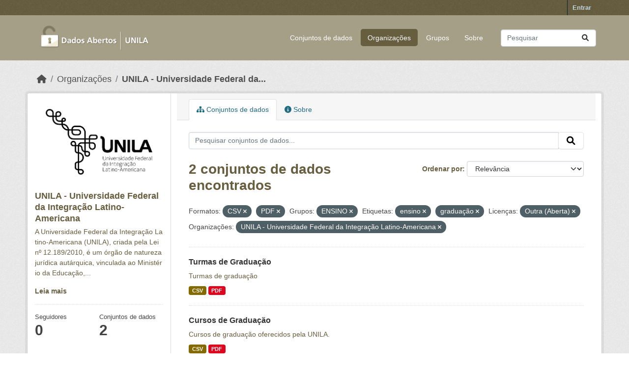

--- FILE ---
content_type: text/html; charset=utf-8
request_url: https://dados.unila.edu.br/organization/unila-universidade-federal-da-integracao-latino-americana?res_format=CSV&res_format=PDF&groups=ensino&tags=ensino&tags=gradua%C3%A7%C3%A3o&license_id=other-open&organization=unila-universidade-federal-da-integracao-latino-americana
body_size: 5150
content:
<!DOCTYPE html>
<!--[if IE 9]> <html lang="pt_BR" class="ie9"> <![endif]-->
<!--[if gt IE 8]><!--> <html lang="pt_BR"  > <!--<![endif]-->
  <head>
    <meta charset="utf-8" />
      <meta name="csrf_field_name" content="_csrf_token" />
      <meta name="_csrf_token" content="ImQzNTU4NmNiMjIxNzJjNjg3ZGFlMmE2OTgxMGYxYTYyNjQ4MGU4NDYi.aXSAuw.JQJiiZz6DUELm4qhsJfJKw36L7M" />

      <meta name="generator" content="ckan 2.10.7" />
      <meta name="viewport" content="width=device-width, initial-scale=1.0">
    <title>UNILA - Universidade Federal da Integração Latino-Americana - Organizações - Dados institucionais e acadêmicos da UNILA</title>

    
    
  <link rel="shortcut icon" href="/base/images/ckan.ico" />
    
  <link rel="alternate" type="application/atom+xml" title="Dados institucionais e acadêmicos da UNILA - Conjuntos de dados na organização: UNILA - Universidade Federal da Integração Latino-Americana" href="/feeds/organization/unila-universidade-federal-da-integracao-latino-americana.atom" />

      
      
      
    

    
      
      
    

    
    <link href="/webassets/base/1c87a999_main.css" rel="stylesheet"/>
    
  </head>

  
  <body data-site-root="https://dados.unila.edu.br/" data-locale-root="https://dados.unila.edu.br/" >

    
    <div class="visually-hidden-focusable"><a href="#content">Skip to main content</a></div>
  

  
    

 
<div class="account-masthead">
  <div class="container">
     
    <nav class="account not-authed" aria-label="Account">
      <ul class="list-unstyled">
        
        <li><a href="/user/login">Entrar</a></li>
         
      </ul>
    </nav>
     
  </div>
</div>

<header class="masthead">
  <div class="container">
      
    <nav class="navbar navbar-expand-lg navbar-light">
      <hgroup class="header-image navbar-left">

      
      
      <a class="logo" href="/">
        <img src="/uploads/admin/2024-01-09-161609.972931Dados-abertoslogo-sem-fundo-baixa.png" alt="Dados institucionais e acadêmicos da UNILA"
          title="Dados institucionais e acadêmicos da UNILA" />
      </a>
      
      

       </hgroup>
      <button class="navbar-toggler" type="button" data-bs-toggle="collapse" data-bs-target="#main-navigation-toggle"
        aria-controls="main-navigation-toggle" aria-expanded="false" aria-label="Toggle navigation">
        <span class="fa fa-bars text-white"></span>
      </button>

      <div class="main-navbar collapse navbar-collapse" id="main-navigation-toggle">
        <ul class="navbar-nav ms-auto mb-2 mb-lg-0">
          
            
              
              

		          <li><a href="/dataset/">Conjuntos de dados</a></li><li class="active"><a href="/organization/">Organizações</a></li><li><a href="/group/">Grupos</a></li><li><a href="/about">Sobre</a></li>
	          
          </ul>

      
      
          <form class="d-flex site-search" action="/dataset/" method="get">
              <label class="d-none" for="field-sitewide-search">Search Datasets...</label>
              <input id="field-sitewide-search" class="form-control me-2"  type="text" name="q" placeholder="Pesquisar" aria-label="Pesquisar conjuntos de dados..."/>
              <button class="btn" type="submit" aria-label="Submit"><i class="fa fa-search"></i></button>
          </form>
      
      </div>
    </nav>
  </div>
</header>

  
    <div class="main">
      <div id="content" class="container">
        
          
            <div class="flash-messages">
              
                
              
            </div>
          

          
            <div class="toolbar" role="navigation" aria-label="Breadcrumb">
              
                
                  <ol class="breadcrumb">
                    
<li class="home"><a href="/" aria-label="Início"><i class="fa fa-home"></i><span> Início</span></a></li>
                    
  <li><a href="/organization/">Organizações</a></li>
  <li class="active"><a href="/organization/unila-universidade-federal-da-integracao-latino-americana" title="UNILA - Universidade Federal da Integração Latino-Americana">UNILA - Universidade Federal da...</a></li>

                  </ol>
                
              
            </div>
          

          <div class="row wrapper">
            
            
            

            
              <aside class="secondary col-md-3">
                
                
  





  <div class="module module-narrow module-shallow context-info">
    
    <section class="module-content">
      
      
        <div class="image">
          <a href="/organization/unila-universidade-federal-da-integracao-latino-americana">
            <img src="https://dados.unila.edu.br/uploads/group/2023-10-30-203347.948409logounilapretoversao-horizontal.png" width="200" alt="unila-universidade-federal-da-integracao-latino-americana" />
          </a>
        </div>
      
      
      <h1 class="heading">UNILA - Universidade Federal da Integração Latino-Americana
        
      </h1>
      
      
      
        <p class="description">
          A Universidade Federal da Integração Latino-Americana (UNILA), criada pela Lei nº 12.189/2010, é um órgão de natureza jurídica autárquica, vinculada ao Ministério da Educação,...
        </p>
        <p class="read-more">
          <a href="/organization/about/unila-universidade-federal-da-integracao-latino-americana">Leia mais</a>
        </p>
      
      
      
        
        <div class="nums">
          <dl>
            <dt>Seguidores</dt>
            <dd data-module="followers-counter" data-module-id="570fa0a7-6d85-4ccb-af4d-b1666884fd24" data-module-num_followers="0"><span>0</span></dd>
          </dl>
          <dl>
            <dt>Conjuntos de dados</dt>
            <dd><span>2</span></dd>
          </dl>
        </div>
        
        
        <div class="follow_button">
          
        </div>
        
      
      
    </section>
  </div>
  
  
  <div class="filters">
    <div>
      
        

    
    
	
	    
		<section class="module module-narrow module-shallow">
		    
			<h2 class="module-heading">
			    <i class="fa fa-filter"></i>
			    Organizações
			</h2>
		    
		    
			
			    
				<nav aria-label="Organizações">
				    <ul class="list-unstyled nav nav-simple nav-facet">
					
					    
					    
					    
					    
					    <li class="nav-item  active">
						<a href="/organization/570fa0a7-6d85-4ccb-af4d-b1666884fd24?res_format=CSV&amp;res_format=PDF&amp;groups=ensino&amp;tags=ensino&amp;tags=gradua%C3%A7%C3%A3o&amp;license_id=other-open" title="UNILA - Universidade Federal da Integração Latino-Americana">
						    <span class="item-label">UNILA -...</span>
						    <span class="hidden separator"> - </span>
						    <span class="item-count badge">2</span>
							<span class="facet-close">x</span>
						</a>
					    </li>
					
				    </ul>
				</nav>

				<p class="module-footer">
				    
					
				    
				</p>
			    
			
		    
		</section>
	    
	
    

      
        

    
    
	
	    
		<section class="module module-narrow module-shallow">
		    
			<h2 class="module-heading">
			    <i class="fa fa-filter"></i>
			    Grupos
			</h2>
		    
		    
			
			    
				<nav aria-label="Grupos">
				    <ul class="list-unstyled nav nav-simple nav-facet">
					
					    
					    
					    
					    
					    <li class="nav-item  active">
						<a href="/organization/570fa0a7-6d85-4ccb-af4d-b1666884fd24?res_format=CSV&amp;res_format=PDF&amp;tags=ensino&amp;tags=gradua%C3%A7%C3%A3o&amp;license_id=other-open&amp;organization=unila-universidade-federal-da-integracao-latino-americana" title="">
						    <span class="item-label">ENSINO</span>
						    <span class="hidden separator"> - </span>
						    <span class="item-count badge">2</span>
							<span class="facet-close">x</span>
						</a>
					    </li>
					
				    </ul>
				</nav>

				<p class="module-footer">
				    
					
				    
				</p>
			    
			
		    
		</section>
	    
	
    

      
        

    
    
	
	    
		<section class="module module-narrow module-shallow">
		    
			<h2 class="module-heading">
			    <i class="fa fa-filter"></i>
			    Etiquetas
			</h2>
		    
		    
			
			    
				<nav aria-label="Etiquetas">
				    <ul class="list-unstyled nav nav-simple nav-facet">
					
					    
					    
					    
					    
					    <li class="nav-item  active">
						<a href="/organization/570fa0a7-6d85-4ccb-af4d-b1666884fd24?res_format=CSV&amp;res_format=PDF&amp;groups=ensino&amp;tags=gradua%C3%A7%C3%A3o&amp;license_id=other-open&amp;organization=unila-universidade-federal-da-integracao-latino-americana" title="">
						    <span class="item-label">ensino</span>
						    <span class="hidden separator"> - </span>
						    <span class="item-count badge">2</span>
							<span class="facet-close">x</span>
						</a>
					    </li>
					
					    
					    
					    
					    
					    <li class="nav-item  active">
						<a href="/organization/570fa0a7-6d85-4ccb-af4d-b1666884fd24?res_format=CSV&amp;res_format=PDF&amp;groups=ensino&amp;tags=ensino&amp;license_id=other-open&amp;organization=unila-universidade-federal-da-integracao-latino-americana" title="">
						    <span class="item-label">graduação</span>
						    <span class="hidden separator"> - </span>
						    <span class="item-count badge">2</span>
							<span class="facet-close">x</span>
						</a>
					    </li>
					
					    
					    
					    
					    
					    <li class="nav-item ">
						<a href="/organization/570fa0a7-6d85-4ccb-af4d-b1666884fd24?res_format=CSV&amp;res_format=PDF&amp;groups=ensino&amp;tags=ensino&amp;tags=gradua%C3%A7%C3%A3o&amp;license_id=other-open&amp;organization=unila-universidade-federal-da-integracao-latino-americana&amp;tags=cursos" title="">
						    <span class="item-label">cursos</span>
						    <span class="hidden separator"> - </span>
						    <span class="item-count badge">1</span>
							
						</a>
					    </li>
					
					    
					    
					    
					    
					    <li class="nav-item ">
						<a href="/organization/570fa0a7-6d85-4ccb-af4d-b1666884fd24?res_format=CSV&amp;res_format=PDF&amp;groups=ensino&amp;tags=ensino&amp;tags=gradua%C3%A7%C3%A3o&amp;license_id=other-open&amp;organization=unila-universidade-federal-da-integracao-latino-americana&amp;tags=discentes" title="">
						    <span class="item-label">discentes</span>
						    <span class="hidden separator"> - </span>
						    <span class="item-count badge">1</span>
							
						</a>
					    </li>
					
					    
					    
					    
					    
					    <li class="nav-item ">
						<a href="/organization/570fa0a7-6d85-4ccb-af4d-b1666884fd24?res_format=CSV&amp;res_format=PDF&amp;groups=ensino&amp;tags=ensino&amp;tags=gradua%C3%A7%C3%A3o&amp;license_id=other-open&amp;organization=unila-universidade-federal-da-integracao-latino-americana&amp;tags=turmas" title="">
						    <span class="item-label">turmas</span>
						    <span class="hidden separator"> - </span>
						    <span class="item-count badge">1</span>
							
						</a>
					    </li>
					
				    </ul>
				</nav>

				<p class="module-footer">
				    
					
				    
				</p>
			    
			
		    
		</section>
	    
	
    

      
        

    
    
	
	    
		<section class="module module-narrow module-shallow">
		    
			<h2 class="module-heading">
			    <i class="fa fa-filter"></i>
			    Formatos
			</h2>
		    
		    
			
			    
				<nav aria-label="Formatos">
				    <ul class="list-unstyled nav nav-simple nav-facet">
					
					    
					    
					    
					    
					    <li class="nav-item  active">
						<a href="/organization/570fa0a7-6d85-4ccb-af4d-b1666884fd24?res_format=PDF&amp;groups=ensino&amp;tags=ensino&amp;tags=gradua%C3%A7%C3%A3o&amp;license_id=other-open&amp;organization=unila-universidade-federal-da-integracao-latino-americana" title="">
						    <span class="item-label">CSV</span>
						    <span class="hidden separator"> - </span>
						    <span class="item-count badge">2</span>
							<span class="facet-close">x</span>
						</a>
					    </li>
					
					    
					    
					    
					    
					    <li class="nav-item  active">
						<a href="/organization/570fa0a7-6d85-4ccb-af4d-b1666884fd24?res_format=CSV&amp;groups=ensino&amp;tags=ensino&amp;tags=gradua%C3%A7%C3%A3o&amp;license_id=other-open&amp;organization=unila-universidade-federal-da-integracao-latino-americana" title="">
						    <span class="item-label">PDF</span>
						    <span class="hidden separator"> - </span>
						    <span class="item-count badge">2</span>
							<span class="facet-close">x</span>
						</a>
					    </li>
					
				    </ul>
				</nav>

				<p class="module-footer">
				    
					
				    
				</p>
			    
			
		    
		</section>
	    
	
    

      
        

    
    
	
	    
		<section class="module module-narrow module-shallow">
		    
			<h2 class="module-heading">
			    <i class="fa fa-filter"></i>
			    Licenças
			</h2>
		    
		    
			
			    
				<nav aria-label="Licenças">
				    <ul class="list-unstyled nav nav-simple nav-facet">
					
					    
					    
					    
					    
					    <li class="nav-item  active">
						<a href="/organization/570fa0a7-6d85-4ccb-af4d-b1666884fd24?res_format=CSV&amp;res_format=PDF&amp;groups=ensino&amp;tags=ensino&amp;tags=gradua%C3%A7%C3%A3o&amp;organization=unila-universidade-federal-da-integracao-latino-americana" title="">
						    <span class="item-label">Outra (Aberta)</span>
						    <span class="hidden separator"> - </span>
						    <span class="item-count badge">2</span>
							<span class="facet-close">x</span>
						</a>
					    </li>
					
				    </ul>
				</nav>

				<p class="module-footer">
				    
					
				    
				</p>
			    
			
		    
		</section>
	    
	
    

      
    </div>
    <a class="close no-text hide-filters"><i class="fa fa-times-circle"></i><span class="text">close</span></a>
  </div>


              </aside>
            

            
              <div class="primary col-md-9 col-xs-12" role="main">
                
                
                  <article class="module">
                    
                      <header class="module-content page-header">
                        
                        <ul class="nav nav-tabs">
                          
  <li class="active"><a href="/organization/unila-universidade-federal-da-integracao-latino-americana"><i class="fa fa-sitemap"></i> Conjuntos de dados</a></li>
  <li><a href="/organization/about/unila-universidade-federal-da-integracao-latino-americana"><i class="fa fa-info-circle"></i> Sobre</a></li>

                        </ul>
                      </header>
                    
                    <div class="module-content">
                      
                      
    
      
      
      







<form id="organization-datasets-search-form" class="search-form" method="get" data-module="select-switch">

  
    <div class="input-group search-input-group">
      <input aria-label="Pesquisar conjuntos de dados..." id="field-giant-search" type="text" class="form-control input-lg" name="q" value="" autocomplete="off" placeholder="Pesquisar conjuntos de dados...">
      
      <span class="input-group-btn">
        <button class="btn btn-default btn-lg" type="submit" value="search" aria-label="Submit">
          <i class="fa fa-search"></i>
        </button>
      </span>
      
    </div>
  

  
    <span>






<input type="hidden" name="res_format" value="CSV" />





<input type="hidden" name="res_format" value="PDF" />





<input type="hidden" name="groups" value="ensino" />





<input type="hidden" name="tags" value="ensino" />





<input type="hidden" name="tags" value="graduação" />





<input type="hidden" name="license_id" value="other-open" />





<input type="hidden" name="organization" value="unila-universidade-federal-da-integracao-latino-americana" />



</span>
  

  
    
      <div class="form-group control-order-by">
        <label for="field-order-by">Ordenar por</label>
        <select id="field-order-by" name="sort" class="form-control form-select">
          
            
              <option value="score desc, metadata_modified desc">Relevância</option>
            
          
            
              <option value="title_string asc">Nome Crescente</option>
            
          
            
              <option value="title_string desc">Nome Descrescente</option>
            
          
            
              <option value="metadata_modified desc">Modificada pela última vez</option>
            
          
            
          
        </select>
        
        <button class="btn btn-default js-hide" type="submit">Ir</button>
        
      </div>
    
  

  
    
      <h1>

  
  
  
  

2 conjuntos de dados encontrados</h1>
    
  

  
    
      <p class="filter-list">
        
          
          <span class="facet">Formatos:</span>
          
            <span class="filtered pill">CSV
              <a href="/organization/unila-universidade-federal-da-integracao-latino-americana?res_format=PDF&amp;groups=ensino&amp;tags=ensino&amp;tags=gradua%C3%A7%C3%A3o&amp;license_id=other-open&amp;organization=unila-universidade-federal-da-integracao-latino-americana" class="remove" title="Remover"><i class="fa fa-times"></i></a>
            </span>
          
            <span class="filtered pill">PDF
              <a href="/organization/unila-universidade-federal-da-integracao-latino-americana?res_format=CSV&amp;groups=ensino&amp;tags=ensino&amp;tags=gradua%C3%A7%C3%A3o&amp;license_id=other-open&amp;organization=unila-universidade-federal-da-integracao-latino-americana" class="remove" title="Remover"><i class="fa fa-times"></i></a>
            </span>
          
        
          
          <span class="facet">Grupos:</span>
          
            <span class="filtered pill">ENSINO
              <a href="/organization/unila-universidade-federal-da-integracao-latino-americana?res_format=CSV&amp;res_format=PDF&amp;tags=ensino&amp;tags=gradua%C3%A7%C3%A3o&amp;license_id=other-open&amp;organization=unila-universidade-federal-da-integracao-latino-americana" class="remove" title="Remover"><i class="fa fa-times"></i></a>
            </span>
          
        
          
          <span class="facet">Etiquetas:</span>
          
            <span class="filtered pill">ensino
              <a href="/organization/unila-universidade-federal-da-integracao-latino-americana?res_format=CSV&amp;res_format=PDF&amp;groups=ensino&amp;tags=gradua%C3%A7%C3%A3o&amp;license_id=other-open&amp;organization=unila-universidade-federal-da-integracao-latino-americana" class="remove" title="Remover"><i class="fa fa-times"></i></a>
            </span>
          
            <span class="filtered pill">graduação
              <a href="/organization/unila-universidade-federal-da-integracao-latino-americana?res_format=CSV&amp;res_format=PDF&amp;groups=ensino&amp;tags=ensino&amp;license_id=other-open&amp;organization=unila-universidade-federal-da-integracao-latino-americana" class="remove" title="Remover"><i class="fa fa-times"></i></a>
            </span>
          
        
          
          <span class="facet">Licenças:</span>
          
            <span class="filtered pill">Outra (Aberta)
              <a href="/organization/unila-universidade-federal-da-integracao-latino-americana?res_format=CSV&amp;res_format=PDF&amp;groups=ensino&amp;tags=ensino&amp;tags=gradua%C3%A7%C3%A3o&amp;organization=unila-universidade-federal-da-integracao-latino-americana" class="remove" title="Remover"><i class="fa fa-times"></i></a>
            </span>
          
        
          
          <span class="facet">Organizações:</span>
          
            <span class="filtered pill">UNILA - Universidade Federal da Integração Latino-Americana
              <a href="/organization/unila-universidade-federal-da-integracao-latino-americana?res_format=CSV&amp;res_format=PDF&amp;groups=ensino&amp;tags=ensino&amp;tags=gradua%C3%A7%C3%A3o&amp;license_id=other-open" class="remove" title="Remover"><i class="fa fa-times"></i></a>
            </span>
          
        
      </p>
      <a class="show-filters btn btn-default">Filtrar Resultados</a>
    
  

</form>




    
  
    
      

  
    <ul class="dataset-list list-unstyled">
    	
	      
	        




  <li class="dataset-item">
    
      <div class="dataset-content">
        
          <h2 class="dataset-heading">
            
              
            
            
    <a href="/dataset/turmas_graduacao" title="Turmas de Graduação">
      Turmas de Graduação
    </a>
            
            
              
              
            
          </h2>
        
        
          
            <div>Turmas de graduação</div>
          
        
      </div>
      
        
          
            <ul class="dataset-resources list-unstyled">
              
                
                <li>
                  <a href="/dataset/turmas_graduacao" class="badge badge-default" data-format="csv">CSV</a>
                </li>
                
                <li>
                  <a href="/dataset/turmas_graduacao" class="badge badge-default" data-format="pdf">PDF</a>
                </li>
                
              
            </ul>
          
        
      
    
  </li>

	      
	        




  <li class="dataset-item">
    
      <div class="dataset-content">
        
          <h2 class="dataset-heading">
            
              
            
            
    <a href="/dataset/cursos_graduacao" title="Cursos de Graduação">
      Cursos de Graduação
    </a>
            
            
              
              
            
          </h2>
        
        
          
            <div>Cursos de graduação oferecidos pela UNILA.</div>
          
        
      </div>
      
        
          
            <ul class="dataset-resources list-unstyled">
              
                
                <li>
                  <a href="/dataset/cursos_graduacao" class="badge badge-default" data-format="csv">CSV</a>
                </li>
                
                <li>
                  <a href="/dataset/cursos_graduacao" class="badge badge-default" data-format="pdf">PDF</a>
                </li>
                
              
            </ul>
          
        
      
    
  </li>

	      
	    
    </ul>
  

    
  
  
    
  

                    </div>
                  </article>
                
              </div>
            
          </div>
        
      </div>
    </div>
  
    <footer class="site-footer">
  <div class="container">
  
    <!-- Novo bloco para o endereço -->
    <div class="address text-left mt-2 mb-2">
      <p class="mb-1">Universidade Federal da Integração Latino-Americana</p>
      <p class="mb-1">Avenida Tarquínio Joslin dos Santos, 1000 - Polo Universitário</p>
      <p class="mb-1">CEP: 85870-650 | Foz do Iguaçu - Paraná</p>
    </div>
  
    <!-- Linha separadora -->
    <hr>
  
    
    <div class="row">
      <div class="col-md-8 footer-links">
        
          <ul class="list-unstyled">
            
              
            
          </ul>
          <ul class="list-unstyled">
            
              
              <li><a href="http://www.opendefinition.org/okd/"><img src="/base/images/od_80x15_blue.png" alt="Open Data"></a></li>
            
          </ul>
        
      </div>
      <div class="col-md-4 attribution text-center">
        
          <p><a class="hide-text ckan-footer-logo" href="http://ckan.org">CKAN</a></p>
        
        
          
        
      </div>
    </div>
    
  
  </div>
<script async src="https://www.googletagmanager.com/gtag/js?id=G-CQWSNQ9K0J"></script>
<script>
  window.dataLayer = window.dataLayer || [];
  function gtag(){dataLayer.push(arguments);}
  gtag('js', new Date());
  gtag('config', 'G-CQWSNQ9K0J');
</script>

</footer>

  
  
  
  
  
    

      

    
    
    <link href="/webassets/vendor/f3b8236b_select2.css" rel="stylesheet"/>
<link href="/webassets/vendor/d05bf0e7_fontawesome.css" rel="stylesheet"/>
    <script src="/webassets/vendor/8c3c143a_jquery.js" type="text/javascript"></script>
<script src="/webassets/vendor/9cf42cfd_vendor.js" type="text/javascript"></script>
<script src="/webassets/vendor/6d1ad7e6_bootstrap.js" type="text/javascript"></script>
<script src="/webassets/base/6fddaa3f_main.js" type="text/javascript"></script>
<script src="/webassets/base/0d750fad_ckan.js" type="text/javascript"></script>
  </body>
</html>